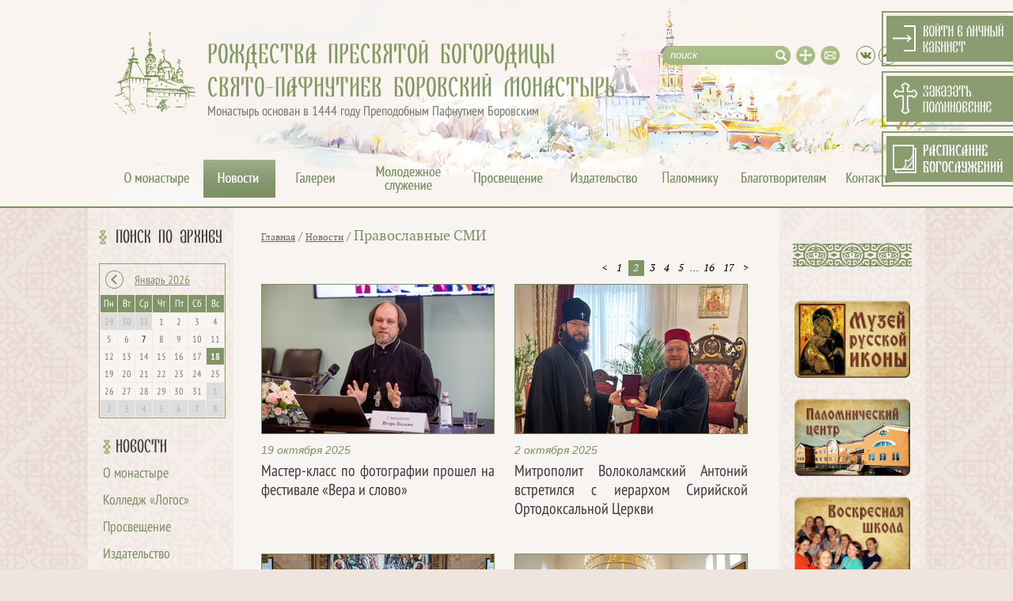

--- FILE ---
content_type: text/html; charset=utf-8
request_url: http://www.pafnuty-abbey.ru/news/smi/page2/
body_size: 7629
content:
<!DOCTYPE HTML PUBLIC "-//W3C//DTD HTML 4.01//EN" "http://www.w3.org/TR/html4/strict.dtd">
<html>
<head>
	<meta HTTP-EQUIV="Content-Type" CONTENT="text/html; charset=utf-8">
	<link rel="icon" type="image/x-icon" href="/favicon.ico" />
	<title>Рождества Богородицы Свято-Пафнутьев Боровский Монастырь</title>
<meta name="description" content="Рождества Богородицы Свято-Пафнутьев Боровский Монастырь" />
<meta name="keywords" content="Рождества Богородицы Свято-Пафнутьев Боровский Монастырь" />
<link rel="stylesheet" type="text/css" href="/styles/site.css?1737696568" />
<link rel="stylesheet" type="text/css" href="/files/copy/css/fec15d0184a98976af47a75776a4a695.css?1401443925" />
<link rel="stylesheet" type="text/css" href="/files/copy/css/4afd0ea782d492e3c650f066fafab6d4.css?1712836971" />
<link rel="stylesheet" type="text/css" href="/styles/facebox.css?1397043184" />
<link rel="stylesheet" type="text/css" href="/styles/calendar.css?1397043183" />
<script src="/scripts/jquery.js?1397043134"></script>
<script src="/scripts/jquery/facebox.js?1397043137"></script>
<script src="/scripts/jquery/jquery.jmp3.js?1397043137"></script>
<script src="/scripts/common.js?1508325767"></script>
<script src="/scripts/calendar.js?1397043134"></script>



	

</head>

<body id="work">
	<div id="header_top_bg">
		<div id="page_bottom_bg" class="winter">
			<div id="page_top_bg" class="winter short">
				<div class="site_container">
	
					<div id="header" class="short">
	
						<a href="/">						<div class="left">
							<img src="/image/layout/logo.png" width="102" height="106" class="logo" />
							<div class="slogan">РОЖДЕСТВА ПРЕСВЯТОЙ БОГОРОДИЦЫ<br />СВЯТО-ПАФНУТИЕВ БОРОВСКИЙ МОНАСТЫРЬ</div>
							<div class="foundation">Монастырь основан в 1444 году Преподобным Пафнутием Боровским</div>
						</div>
						</a>						<div class="icons">
														<form action="/search/" method="get" id="top_search">
								<div id="top_search_cont"><input type="text" name="q" value="поиск" default_value="поиск" id="top_search_input" /></div>
								<input type="image" src="/image/0.gif" width="24" height="24" id="top_search_btn" title="Найти" />
							</form>
							<a href="/sitemap/" class="sitemap" title="Карта сайта"></a>
							<a href="mailto:pafnuty.abbey@gmail.com" class="email" title="Написать письмо"></a>
	
							<a href="https://vk.com/public74956086" target="_blank" class="vk soc" title="ВКонтакте"></a> <a href="https://t.me/pafnuty_borovsky" target="_blank" class="tg soc" title="Telegram"></a>	
						</div>
						
					</div>
	
					<div id="topmenu"><ul class="level0">
<li class="level0 first tm_about"><a href="/about/" class="level0 first tm_about"></a><ul class="level1">
		<li  class="level1"><a href="/about/pafnuty/" class="level1"><img src="/files/nodus_structure/0000/0011/_cache/crop132x86-image-11-1675949638.jpg" width="132" height="86">Основатель обители - прп. Пафнутий</a></li>
		<li  class="level1"><a href="/783/" class="level1"><img src="/files/nodus_structure/0000/0101/_cache/crop132x86-image-101-1396170185.jpg" width="132" height="86">Священноархимандрит монастыря</a></li>
		<li  class="level1"><a href="/about/igumen/" class="level1"><img src="/files/nodus_structure/0000/0018/_cache/crop132x86-image-18-1640959741.jpg" width="132" height="86">Наместник монастыря</a></li>
		<li  class="level1"><a href="/39616/" class="level1"><img src="/files/nodus_structure/0000/0173/_cache/crop132x86-image-173-1675355854.jpg" width="132" height="86">Последний наместник обители перед ее закрытием</a></li>
		<li  class="level1"><a href="/39685/" class="level1"><img src="/files/nodus_structure/0000/0174/_cache/crop132x86-image-174-1675948569.jpg" width="132" height="86">Схиархимандрит Амвросий Балабановский (Иванов)</a></li>
		<li  class="level1"><a href="/45/" class="level1"><img src="/files/nodus_structure/0000/0043/_cache/crop132x86-image-43-1671518214.jpg" width="132" height="86">Духовник обители</a></li>
		<li  class="level1 newline"><a href="/8140/" class="level1 newline"><img src="/files/nodus_structure/0000/0105/_cache/crop132x86-image-105-1671518286.jpg" width="132" height="86">Монастырский хор</a></li>
		<li  class="level1"><a href="/about/history/" class="level1"><img src="/files/nodus_structure/0000/0016/_cache/crop132x86-image-16-1672279818.jpg" width="132" height="86">История</a></li>
		<li  class="level1"><a href="/about/architecture/" class="level1"><img src="/files/nodus_structure/0000/0017/_cache/crop132x86-image-17-1375357990.jpg" width="132" height="86">Архитектура</a></li>
		<li  class="level1"><a href="/49/" class="level1"><img src="/files/nodus_structure/0000/0047/_cache/crop132x86-image-47-1375358046.jpg" width="132" height="86">Подразделения</a></li>
		<li  class="level1"><a href="/about/farmstead/" class="level1"><img src="/files/nodus_structure/0000/0055/_cache/crop132x86-image-55-1375358279.jpg" width="132" height="86">Подворья</a></li>
	</ul>
</li>
<li class="level0 current tm_news"><a href="/news/" class="level0 current tm_news"></a><ul class="level1">
		<li  class="level1"><a href="/news/about/" class="level1"><img src="/files/nodus_structure/0000/0078/_cache/crop132x86-image-78-1378289267.jpg" width="132" height="86">О монастыре</a></li>
		<li  class="level1"><a href="/news/logos/" class="level1"><img src="/files/nodus_structure/0000/0182/_cache/crop132x86-image-182-1763447151.jpg" width="132" height="86">Колледж «Логос»</a></li>
		<li  class="level1 current"><a href="/news/enlightenment/" class="level1 current"><img src="/files/nodus_structure/0000/0079/_cache/crop132x86-image-79-1378289287.jpg" width="132" height="86">Просвещение</a></li>
		<li  class="level1"><a href="/news/publishing/" class="level1"><img src="/files/nodus_structure/0000/0080/_cache/crop132x86-image-80-1394881730.jpg" width="132" height="86">Издательство</a></li>
		<li  class="level1"><a href="/news/youth_ministry/" class="level1"><img src="/files/nodus_structure/0000/0081/_cache/crop132x86-image-81-1378289316.jpg" width="132" height="86">Молодежное служение</a></li>
		<li  class="level1"><a href="/news/kaluga_eparchy/" class="level1"><img src="/files/nodus_structure/0000/0082/_cache/crop132x86-image-82-1378289328.jpg" width="132" height="86">Калужская епархия</a></li>
		<li  class="level1 newline"><a href="/news/smi/" class="level1 newline"><img src="/files/nodus_structure/0000/0083/_cache/crop132x86-image-83-1394611246.jpg" width="132" height="86">Православные СМИ</a></li>
		<li  class="level1"><a href="/news/borovsky_krai/" class="level1"><img src="/files/nodus_structure/0000/0084/_cache/crop132x86-image-84-1378289351.jpg" width="132" height="86">Боровский край</a></li>
		<li  class="level1"><a href="/news/missionary/" class="level1"><img src="/files/nodus_structure/0000/0112/_cache/crop132x86-image-112-1406887347.jpg" width="132" height="86">Миссионерская деятельность</a></li>
		<li  class="level1"><a href="/news/social/" class="level1"><img src="/files/nodus_structure/0000/0113/_cache/crop132x86-image-113-1406887401.jpg" width="132" height="86">Социальное служение</a></li>
		<li  class="level1"><a href="/discussions/" class="level1"><img src="/files/nodus_structure/0000/0093/_cache/crop132x86-image-93-1671518436.jpg" width="132" height="86">Доска объявлений</a></li>
	</ul>
</li>
<li class="level0 tm_gallery"><a href="/galleries/" class="level0 tm_gallery"></a><ul class="level1">
		<li  class="level1"><a href="/gallery/" class="level1"><img src="/files/nodus_structure/0000/0007/_cache/crop132x86-image-7-1396278986.jpg" width="132" height="86">Фотогалерея</a></li>
		<li  class="level1"><a href="/audio/" class="level1"><img src="/files/nodus_structure/0000/0008/_cache/crop132x86-image-8-1396278614.jpeg" width="132" height="86">Аудиогалерея</a></li>
		<li  class="level1"><a href="/video/" class="level1"><img src="/files/nodus_structure/0000/0006/_cache/crop132x86-image-6-1396278718.jpg" width="132" height="86">Видеогалерея</a></li>
	</ul>
</li>
<li class="level0 tm_ym"><a href="/youth_ministry/" class="level0 tm_ym"></a><ul class="level1">
		<li  class="level1"><a href="/youth_ministry/children_school/" class="level1"><img src="/files/nodus_structure/0000/0020/_cache/crop132x86-image-20-1676270971.jpg" width="132" height="86">Детская воскресная школа</a></li>
		<li  class="level1"><a href="/41906/" class="level1"><img src="/files/nodus_structure/0000/0177/_cache/crop132x86-image-177-1695637495.jpg" width="132" height="86">Многофункциональный центр традиций и инноваций «Стратилат»</a></li>
		<li  class="level1"><a href="/48440/" class="level1"><img src="/files/nodus_structure/0000/0180/_cache/crop132x86-image-180-1757311732.jpg" width="132" height="86">Технический колледж «Логос»</a></li>
	</ul>
</li>
<li class="level0 tm_enlightenment"><a href="/enlightenment/" class="level0 tm_enlightenment"></a><ul class="level1">
		<li  class="level1"><a href="/enlightenment/educational_readings/" class="level1"><img src="/files/nodus_structure/0000/0062/_cache/crop132x86-image-62-1676270203.jpg" width="132" height="86">Образовательные чтения и конференции</a></li>
		<li  class="level1"><a href="/question/" class="level1"><img src="/files/nodus_structure/0000/0103/_cache/crop132x86-image-103-1471349702.jpg" width="132" height="86">Вопрос священнику</a></li>
	</ul>
</li>
<li class="level0 tm_publishing"><a href="/publishing/" class="level0 tm_publishing"></a><ul class="level1">
		<li  class="level1"><a href="/publishing/vestnik/" class="level1"><img src="/files/nodus_structure/0000/0067/_cache/crop132x86-image-67-1378293120.jpg" width="132" height="86">Еженедельник «Вестник»</a></li>
		<li  class="level1"><a href="/publishing/korablik/" class="level1"><img src="/files/nodus_structure/0000/0069/_cache/crop132x86-image-69-1378293166.jpg" width="132" height="86">Журнал «Кораблик»</a></li>
		<li  class="level1"><a href="/publishing/prosvetitel/" class="level1"><img src="/files/nodus_structure/0000/0068/_cache/crop132x86-image-68-1378293137.jpg" width="132" height="86">Газета «Боровский просветитель»</a></li>
		<li  class="level1"><a href="/publishing/vera/" class="level1"><img src="/files/nodus_structure/0000/0070/_cache/crop132x86-image-70-1414234137.jpg" width="132" height="86">Серия «Вера. Образование. Жизнь.»</a></li>
		<li  class="level1"><a href="/books/" class="level1"><img src="/files/nodus_structure/0000/0138/_cache/crop132x86-image-138-1671685300.jpg" width="132" height="86">Книги</a></li>
		<li  class="level1"><a href="/publishing/booklets/" class="level1"><img src="/files/nodus_structure/0000/0117/_cache/crop132x86-image-117-1671650027.jpg" width="132" height="86">Буклеты</a></li>
		<li  class="level1 newline"><a href="/publishing/molitvoslov/" class="level1 newline"><img src="/files/nodus_structure/0000/0160/_cache/crop132x86-image-160-1672815422.jpg" width="132" height="86">Молитвослов-тексты</a></li>
		<li  class="level1"><a href="/publishing/authors/" class="level1"><img src="/files/nodus_structure/0000/0072/_cache/crop132x86-image-72-1417518449.jpg" width="132" height="86">Авторы</a></li>
	</ul>
</li>
<li class="level0 tm_palomniku"><a href="/contacts/palomniku/" class="level0 tm_palomniku"></a><ul class="level1">
		<li  class="level1"><a href="/contacts/palomniku/" class="level1"><img src="/files/nodus_structure/0000/0127/_cache/crop132x86-image-127-1671685556.jpg" width="132" height="86">Паломническая служба</a></li>
		<li  class="level1"><a href="/72/" class="level1"><img src="/files/nodus_structure/0000/0124/_cache/crop132x86-image-124-1612501178.jpg" width="132" height="86">Паломнический центр</a></li>
		<li  class="level1"><a href="/74/" class="level1"><img src="/files/nodus_structure/0000/0125/_cache/crop132x86-image-125-1671685663.jpg" width="132" height="86">Музей "Русской Иконы"</a></li>
		<li  class="level1"><a href="/48797/" class="level1"><img src="/files/nodus_structure/0000/0181/_cache/crop132x86-image-181-1762006340.jpg" width="132" height="86">Паломнический центр «Тропос»</a></li>
	</ul>
</li>
<li class="level0 tm_benefactors"><a href="/benefactors/" class="level0 tm_benefactors"></a></li>
<li class="level0 last tm_contacts"><a href="/contacts/" class="level0 last tm_contacts"></a><ul class="level1">
		<li  class="level1"><a href="/contacts/palomniku/" class="level1"><img src="/files/nodus_structure/0000/0118/_cache/crop132x86-image-118-1466033775.jpg" width="132" height="86">Паломническая служба</a></li>
		<li  class="level1"><a href="/72/" class="level1"><img src="/files/nodus_structure/0000/0123/_cache/crop132x86-image-123-1671516432.jpg" width="132" height="86">Паломнический центр</a></li>
		<li  class="level1"><a href="/74/" class="level1"><img src="/files/nodus_structure/0000/0126/_cache/crop132x86-image-126-1671685710.jpg" width="132" height="86">Музей "Русской Иконы"</a></li>
	</ul>
</li>
</ul>
</div>
	
					<div id="content-container">
	
												<div id="left-col">
															<div id="leftcol_calendar" class="left_calendar">
									<h2>Поиск по архиву</h2>
									<div id="calendar"></div>
																		
									<script type="text/javascript">
										var first_note = "240101";
										var last_note ="260118";
										var no_data = new Array("240102","240104","240108","240112","240113","240115","240116","240118","240119","240123","240130","240205","240207","240209","240211","240212","240213","240216","240218","240220","240221","240223","240226","240227","240229","240302","240303","240304","240305","240306","240307","240308","240309","240310","240312","240313","240314","240316","240317","240319","240321","240322","240324","240325","240327","240328","240329","240330","240331","240401","240403","240404","240405","240406","240408","240409","240410","240411","240412","240413","240415","240416","240417","240418","240419","240421","240422","240423","240424","240427","240428","240501","240502","240503","240504","240506","240508","240509","240510","240511","240512","240513","240514","240516","240518","240519","240520","240521","240523","240524","240525","240526","240527","240529","240530","240531","240603","240605","240607","240608","240609","240610","240611","240612","240613","240614","240615","240616","240617","240618","240620","240621","240622","240624","240626","240627","240628","240630","240701","240702","240704","240705","240706","240708","240709","240710","240711","240712","240714","240715","240716","240717","240718","240719","240720","240721","240722","240723","240724","240725","240726","240729","240730","240731","240801","240802","240803","240804","240805","240806","240807","240808","240810","240812","240813","240815","240816","240817","240820","240821","240823","240826","240827","240829","240830","240831","240902","240903","240904","240905","240906","240907","240909","240910","240913","240914","240915","240916","240917","240918","240919","240921","240922","240923","240925","240928","240930","241002","241003","241004","241005","241006","241007","241009","241010","241011","241012","241013","241015","241016","241017","241018","241019","241020","241022","241024","241026","241027","241028","241029","241030","241031","241101","241103","241104","241105","241106","241107","241108","241109","241112","241113","241114","241115","241116","241117","241120","241121","241122","241123","241124","241125","241126","241127","241129","241130","241201","241202","241204","241205","241206","241207","241208","241209","241210","241211","241212","241214","241215","241216","241217","241218","241219","241221","241222","241223","241225","241226","241227","241228","241230","241231","250103","250104","250106","250107","250109","250110","250111","250112","250113","250114","250115","250116","250117","250120","250121","250124","250125","250127","250128","250129","250130","250131","250201","250202","250203","250204","250205","250206","250207","250209","250210","250211","250213","250214","250216","250217","250218","250219","250220","250221","250222","250223","250224","250225","250226","250227","250301","250302","250303","250304","250305","250306","250307","250308","250310","250311","250313","250314","250315","250317","250318","250320","250321","250322","250323","250324","250325","250326","250328","250329","250330","250331","250401","250402","250403","250404","250405","250406","250408","250409","250411","250412","250414","250415","250416","250417","250419","250422","250424","250425","250426","250427","250428","250429","250501","250502","250503","250504","250505","250506","250507","250508","250510","250511","250512","250513","250515","250516","250517","250519","250520","250521","250522","250523","250524","250525","250526","250528","250529","250530","250531","250601","250602","250603","250604","250605","250606","250608","250610","250611","250612","250613","250614","250615","250616","250617","250618","250619","250620","250621","250622","250624","250625","250626","250627","250628","250629","250630","250701","250702","250704","250705","250706","250707","250708","250709","250710","250711","250713","250714","250715","250716","250717","250718","250719","250721","250722","250723","250724","250725","250726","250727","250729","250730","250731","250801","250802","250803","250804","250805","250806","250807","250808","250809","250810","250811","250812","250813","250814","250817","250819","250821","250822","250823","250824","250825","250826","250828","250829","250830","250901","250902","250903","250904","250905","250906","250907","250908","250909","250910","250911","250912","250913","250914","250915","250916","250917","250918","250919","250920","250922","250923","250925","250926","250927","250928","250929","250930","251001","251003","251004","251005","251006","251007","251008","251009","251010","251011","251012","251013","251014","251015","251016","251017","251018","251020","251021","251022","251023","251024","251025","251026","251028","251029","251030","251031","251101","251102","251103","251104","251105","251106","251107","251108","251109","251110","251111","251113","251114","251115","251118","251121","251122","251123","251125","251126","251127","251128","251129","251130","251201","251203","251204","251206","251207","251208","251209","251210","251211","251212","251213","251214","251215","251216","251217","251218","251219","251220","251221","251222","251223","251224","251225","251227","251228","251229","251230","251231","260101","260102","260103","260104","260105","260106","260108","260109","260110","260111","260112","260113","260114","260115","260116","260117");
										var dir = "/news/smi/?date="; var ext = "";
										
										generateCalendar("260118", "calendar");
									</script>
									
									<div id="all_years_and_months">
										<table border="0" cellpadding="0" cellspacing="0">
											<tr><td id="all_years"></td><td id="all_months"></td></tr>
											<tr><td></td><td style="text-align: left; padding:10px 0px 4px 0px;"><a href="javascript:void(0);" onClick="document.getElementById('all_years_and_months').style.display='none';yearsAndMonths_shown=false;"><img src="/image/layout/calendar-close.png" height=15 weight=53 border=0></a></td></tr>
										</table>
									</div>
	
								</div>
														
							<div id="left_content">
																	<a href="/news/" class="h2">Новости</a>
									<div id="leftmenu">
											
<ul class="level1">
<li><div><a href="/news/about/">О монастыре</a></div></li>
<li><div><a href="/news/logos/">Колледж «Логос»</a></div></li>
<li><div><a href="/news/enlightenment/">Просвещение</a></div></li>
<li><div><a href="/news/publishing/">Издательство</a></div></li>
<li><div><a href="/news/youth_ministry/">Молодежное служение</a></div></li>
<li><div><a href="/news/kaluga_eparchy/">Калужская епархия</a></div></li>
<li class="current"><div><a href="/news/smi/" class="current">Православные СМИ</a></div></li>
<li><div><a href="/news/borovsky_krai/">Боровский край</a></div></li>
<li><div><a href="/news/missionary/">Миссионерская деятельность</a></div></li>
<li><div><a href="/news/social/">Социальное служение</a></div></li>
<li><div><a href="/discussions/">Доска объявлений</a></div></li>
</ul>
									</div>
															</div>
						</div>
							
						<div id="content" class="content">
							<div class="route">
	<a href="/">Главная</a>
	 / <a href="/news/">Новости</a> / <a href="/news/smi/" class="last">Православные СМИ</a></div>
							<div class="nodus-selector-page nodus-selector-page-lenttypes nodus-teaser-selector-page nodus-teaser-selector-page-lenttypes nodus-selector-page-2 nodus-selector-page-lenttypes-2 nodus-teaser-selector-page-2 nodus-teaser-selector-page-lenttypes-2 nodus-datatype-selector-page-news">
<h1 class="nodus-selector nodus-selector-lenttypes"></h1>
<div class="nodus-page-description nodus-page-description-lenttypes nodus-page-description-teaser nodus-page-description-lenttypes-teaser">
	</div>

<div class="nodus-selector-navigator nodus-selector-navigator-lenttypes nodus-teaser-selector-navigator nodus-teaser-selector-navigator-lenttypes nodus-datatype-selector-navigator-news nodus-selector-navigator-top nodus-selector-navigator-top-lenttypes nodus-teaser-selector-navigator-top nodus-teaser-selector-navigator-top-lenttypes nodus-datatype-selector-navigator-top-news">
	<div class="page-navigator nodus-page-navigator"><span class="caption">Страницы:</span><a href="/news/smi/"><</a>  <a href="/news/smi/">1</a>  <b class="page-navigator-current">2</b>  <a href="/news/smi/page3/">3</a>  <a href="/news/smi/page4/">4</a>  <a href="/news/smi/page5/">5</a>  ... <a href="/news/smi/page16/">16</a> <a href="/news/smi/page17/">17</a> <a href="/news/smi/page3/">></a></div></div>
	
	<div class="nodus-selector-rows nodus-selector-rows-lenttypes nodus-teaser-selector-rows nodus-teaser-selector-rows-lenttypes nodus-selector-rows-2 nodus-selector-rows-lenttypes-2 nodus-teaser-selector-rows-2 nodus-teaser-selector-rows-lenttypes-2 nodus-datatype-selector-rows-news">
		<div class="news-teaser list left">

	<div class="news-teaser-image"><a href="/news/48819/"><img width="293" height="188" src="/files/nodus_items/0097/48819/_cache/crop293x188-image-48819-1760874491.jpg" /></a></div>
	<div class="news-teaser-header">
		<div class="news-date">19 октября 2025</div>
		<div class="news-title"><a href="/news/48819/">Мастер-класс по фотографии прошел на фестивале «Вера и слово»</a></div>
	</div>
	
		
		
</div>




<div class="news-teaser list">

	<div class="news-teaser-image"><a href="/news/48656/"><img width="293" height="188" src="/files/nodus_items/0097/48656/_cache/crop293x188-image-48656-1759398798.jpg" /></a></div>
	<div class="news-teaser-header">
		<div class="news-date">2 октября 2025</div>
		<div class="news-title"><a href="/news/48656/">Митрополит Волоколамский Антоний встретился с иерархом Сирийской Ортодоксальной Церкви</a></div>
	</div>
	
		
		
</div>




<div class="news-teaser list left">

	<div class="news-teaser-image"><a href="/news/48573/"><img width="293" height="188" src="/files/nodus_items/0097/48573/_cache/crop293x188-image-48573-1758716847.jpg" /></a></div>
	<div class="news-teaser-header">
		<div class="news-date">24 сентября 2025</div>
		<div class="news-title"><a href="/news/48573/">Святейший Патриарх Кирилл возглавил работу Собрания игуменов и игумений монастырей Русской Православной Церкви</a></div>
	</div>
	
		
		
</div>




<div class="news-teaser list">

	<div class="news-teaser-image"><a href="/news/48550/"><img width="293" height="188" src="/files/nodus_items/0097/48550/_cache/crop293x188-image-48550-1758485355.jpg" /></a></div>
	<div class="news-teaser-header">
		<div class="news-date">21 сентября 2025</div>
		<div class="news-title"><a href="/news/48550/">В праздник Рождества Пресвятой Богородицы Святейший Патриарх Кирилл освятил храм свв. Петра и Февронии Муромских в Марьине г. Москвы и совершил Литургию в новоосвященном храме</a></div>
	</div>
	
		
		
</div>




<div class="news-teaser list left">

	<div class="news-teaser-image"><a href="/news/48406/"><img width="293" height="188" src="/files/nodus_items/0096/48406/_cache/crop293x188-image-48406-1756668795.jpg" /></a></div>
	<div class="news-teaser-header">
		<div class="news-date">31 августа 2025</div>
		<div class="news-title"><a href="/news/48406/">Святейший Патриарх Кирилл встретился с делегацией Патриаршего экзархата Африки</a></div>
	</div>
	
		
		
</div>




<div class="news-teaser list">

	<div class="news-teaser-image"><a href="/news/48372/"><img width="293" height="188" src="/files/nodus_items/0096/48372/_cache/crop293x188-image-48372-1756289929.jpg" /></a></div>
	<div class="news-teaser-header">
		<div class="news-date">27 августа 2025</div>
		<div class="news-title"><a href="/news/48372/">Подписано Соглашение о сотрудничестве между Русской Православной Церковью и Министерством спорта Российской Федерации</a></div>
	</div>
	
		
		
</div>




<div class="news-teaser list left">

	<div class="news-teaser-image"><a href="/news/48317/"><img width="293" height="188" src="/files/nodus_items/0096/48317/_cache/crop293x188-image-48317-1755669107.jpg" /></a></div>
	<div class="news-teaser-header">
		<div class="news-date">20 августа 2025</div>
		<div class="news-title"><a href="/news/48317/">В праздник Преображения Господня Предстоятель Русской Церкви совершил Литургию в Храме Христа Спасителя и возглавил хиротонию архимандрита Кирилла (Умрилова) во епископа Отрадненского</a></div>
	</div>
	
		
		
</div>




<div class="news-teaser list">

	<div class="news-teaser-image"><a href="/news/48297/"><img width="293" height="188" src="/files/nodus_items/0096/48297/_cache/crop293x188-image-48297-1755510385.jpg" /></a></div>
	<div class="news-teaser-header">
		<div class="news-date">18 августа 2025</div>
		<div class="news-title"><a href="/news/48297/">Председатель Издательского Совета принял участие в книжном фестивале «Китоврас» во Владимире</a></div>
	</div>
	
		
		
</div>




<div class="news-teaser list left">

	<div class="news-teaser-image"><a href="/news/48279/"><img width="293" height="188" src="/files/nodus_items/0096/48279/_cache/crop293x188-image-48279-1755348701.jpg" /></a></div>
	<div class="news-teaser-header">
		<div class="news-date">16 августа 2025</div>
		<div class="news-title"><a href="/news/48279/">Президент России В.В. Путин встретился с архиепископом Ситкинским и Аляскинским Алексием</a></div>
	</div>
	
		
		
</div>




<div class="news-teaser list">

	<div class="news-teaser-image"><a href="/news/48270/"><img width="293" height="188" src="/files/nodus_items/0096/48270/_cache/crop293x188-image-48270-1755280252.jpg" /></a></div>
	<div class="news-teaser-header">
		<div class="news-date">15 августа 2025</div>
		<div class="news-title"><a href="/news/48270/">Святейший Патриарх Кирилл совершил молебен в преддверии встречи президентов России и США на Аляске</a></div>
	</div>
	
		
		
</div>




	</div>
	

<div class="nodus-selector-navigator nodus-selector-navigator-lenttypes nodus-teaser-selector-navigator nodus-teaser-selector-navigator-lenttypes nodus-datatype-selector-navigator-news nodus-selector-navigator-bottom nodus-selector-navigator-bottom-lenttypes nodus-teaser-selector-navigator-bottom nodus-teaser-selector-navigator-bottom-lenttypes nodus-datatype-selector-navigator-bottom-news">
	<div class="page-navigator nodus-page-navigator"><span class="caption">Страницы:</span><a href="/news/smi/"><</a>  <a href="/news/smi/">1</a>  <b class="page-navigator-current">2</b>  <a href="/news/smi/page3/">3</a>  <a href="/news/smi/page4/">4</a>  <a href="/news/smi/page5/">5</a>  ... <a href="/news/smi/page16/">16</a> <a href="/news/smi/page17/">17</a> <a href="/news/smi/page3/">></a></div></div></div>						</div>
	
						<div id="right-col">
							<div class="calendar">
	
								<div class="clear"></div>
							</div>
							<div class="banners">
								
								<a href="/banners/click/14/" title="История монастыря, старые фотографии и древние находки - все это в нашем музее"><img src="/files/banners/img-14-1671620007.png" width="150" alt="История монастыря, старые фотографии и древние находки - все это в нашем музее"></a>
								
								<a href="/banners/click/10/" title="Здесь можно заказать ночлег"><img src="/files/banners/img-10-1671620000.png" width="150" alt="Здесь можно заказать ночлег"></a>
								<a href="/banners/click/6/" title=""><img src="/files/banners/img-6-1671707278.png" width="150" alt=""></a>
								
								<a href="/banners/click/31/" title="Монастырь ждет благочестивых паломников потрудиться во славу Божию."><img src="/files/banners/img-31-1671620025.png" width="150" alt="Монастырь ждет благочестивых паломников потрудиться во славу Божию."></a>
							</div>
	
						</div>

						<div style="clear: both"></div>
	
					</div>
	
					<div id="bottom_ban">
						
					</div>
	
					<div id="footer">
	
						<div class="copyright">
							&copy; 2005 - 2026&nbsp;  Рождества Богородицы Свято-Пафнутиев Боровский Монастырь.<br /><br />
	
							249010, Россия, Калужская область, г. Боровск &nbsp;|&nbsp; <a href="/contacts/">Схема проезда</a><br />
							телефон: <a href="tel:+74843843739">(48438) 4-37-39</a><br />
							телефон Паломнической службы: <a href="tel:+79605155453">8-960-515-54-53</a><br />
							e-mail Паломнической службы: <a href="mailto:palomnik_mon@mail.ru">palomnik_mon@mail.ru</a><br />
							телефон Паломнического центра: <a href="tel:+79036367251">8-903-636-72-51</a><br />
							e-mail Паломнического центра: <a href="mailto:pafnuty.mpc@yandex.ru">pafnuty.mpc@yandex.ru</a><br />
							e-mail монастыря: <a href="mailto:pafnuty@monastry.ru">pafnuty@monastry.ru</a>
						</div>
	
						<div class="techart">
							Дизайн и разработка сайта – <a href="http://www.techart.ru/" target="_blank">Текарт</a>.
							
							<div id="counters_bottom"></div>
						</div>
	
					</div>
	
				</div>
								<a href="/users/login/" class="users_lk_btn"></a>
				<a href="/treby/" id="top_btn_treby"></a>
								<a href="/schedules/38867/" id="top_btn_schedule"></a>
			</div>
		</div>
	</div>
</body>
</html>

--- FILE ---
content_type: text/css
request_url: http://www.pafnuty-abbey.ru/files/copy/css/fec15d0184a98976af47a75776a4a695.css?1401443925
body_size: 187
content:
.nodus-item-unpublished {
	background-color: #ddd;
}

.nodus-template-std--teaser--item {
	margin: 0 0 20px 0;
}

.nodus-template-std--teaser--field-mode-default .field-caption {
	font-size: 11px;
	font-weight: bold;
}

--- FILE ---
content_type: text/css
request_url: http://www.pafnuty-abbey.ru/files/copy/css/4afd0ea782d492e3c650f066fafab6d4.css?1712836971
body_size: 1977
content:
.news-teaser {
	margin: 10px 0 25px;
	overflow: hidden;
}
.news-teaser.list {
	float: left;
	height: 100%;
	width: 295px;
}
.news-teaser.list.important {
	width: 620px;
}
.news-teaser.list.left {
	clear: both; margin-right: 25px;
}
	.news-teaser-image {
		text-align: center;
	}
		.news-teaser-image img {
			border: solid 1px #7D9165;
		}

	.news-teaser-header {
		float: none;
		clear: both;
		height: 100%;
		overflow: hidden;
	}
	
		.news-teaser-header .news-date {
			font-family: Arial, sans-serif;
			text-align: left;
			font-style: italic;
			padding: 3px 0 2px 0;
			margin: 8px 0 7px 0;
		}
		
		.nodus-teaser-selector-rows-lenttypes .news-teaser-header .news-date, .nodus-teaser-selector-rows-news .news-teaser-header .news-date {
			color: #7D9165;
			background: none;
			float: none;
			text-align: left;
			font-size: 14px;
			padding: 0;
			margin: 8px 0;
		}
		
		.news-teaser.list.important .news-teaser-header .news-date {
			background-color: #b1212b;
			font-size: 16px;
		}
		.nodus-teaser-selector-rows-lenttypes .news-teaser.list.important .news-teaser-header .news-date, .nodus-teaser-selector-rows-news .news-teaser.list.important .news-teaser-header .news-date {
			color: #7D9165;
			background-color: transparent;
			font-size: 14px;
		}
		.news-teaser-header .news-title {
			margin: 8px 0 8px 0;
		}
		.nodus-teaser-selector-rows-lenttypes .news-teaser-header .news-title a, .nodus-teaser-selector-rows-news .news-teaser-header .news-title a {
			color: #3E3E3E;
		}
		.news-teaser.list.important .news-teaser-header .news-title {
			margin-bottom: 10px;
		}
		.news-teaser-header .news-title a {
			font-family: 'PTSansNarrow', sans-serif; font-size: 20px; color: #7c9064;  line-height: 24px;
		}
		.news-teaser-header .news-title a {	text-decoration: none; }  /* !!!!! */

		.news-teaser.list.important .news-teaser-header .news-title a {
			color: #b1212b;
			font-size: 25px;
		}
		.nodus-teaser-selector-rows-lenttypes .news-teaser.list.important .news-teaser-header .news-title a, .nodus-teaser-selector-rows-news .news-teaser.list.important .news-teaser-header .news-title a {
			color: #3E3E3E;
			font-size: 25px;
		}
		.news-teaser-header .news-title a:hover {
			text-decoration: none;
		}
		.news-teaser-header .news-title a:hover {	text-decoration: underline; }  /* !!!!! */
	
	.news-teaser-announce {
		float: none;
		clear: both;
		text-align: justify;
	}
	
	.news-teaser-icons { margin-top: 10px; }
	.nodus-teaser-selector-rows-lenttypes .news-teaser-icons, .nodus-teaser-selector-rows-news .news-teaser-icons { margin-top: 0px; }
		.news-teaser-icons a { display: inline-block; width: 19px; height: 15px; background: url('/image/layout/icons-news.png') no-repeat left top; margin-right: 6px; }
		.news-teaser-icons a.i-gallery:hover { background-position: left -15px; }
		.news-teaser-icons a.i-video { background-position: -19px 0; width: 15px; }
		.news-teaser-icons a.i-video:hover { background-position: -19px -15px; }
		.news-teaser-icons a.i-audio { background-position: -35px 0; }
		.news-teaser-icons a.i-audio:hover { background-position: -35px -15px; }

.news-full {
}

	.news-full h1 {
		font-family: 'PTSansNarrow', sans-serif; font-size: 26px; font-weight: normal; color: #3E3E3E; padding: 0; margin: 6px 0 20px 0!important; clear: both;
	}

	.news-full .news-full-date {
		font-size: 16px;
		background-color: #7D9165;
		color: #fff;
		float: right;
		font-style: italic;
		padding: 3px 6px 2px 5px;
		text-align: center;
		margin: 2px 0 7px 20px;
	}
	.news-full .news-image { margin: 20px 0 20px 0; }
	.news-full-content {
		margin-bottom: 24px;
	}
	
.news-table { margin: 24px 0 10px 0; }
.news-table2 { margin-top: -10px; }
.news-table td.news-date { vertical-align: top; white-space: nowrap; padding-right: 18px; font-size: 12px; padding-top: 4px; }
.news-table div.news-date { background-color: #7D9165; color: #fff; display: block; font-style: italic; padding: 3px 6px 2px 5px; text-align: center; }
.news-table .news-title { padding-bottom: 16px; }
.news-table .news-title a { font-family: 'PTSansNarrow', sans-serif; font-size: 18px; color: #7e9266; }
.news-table .news-title a:hover { color: #5e7139; text-decoration: none; }


#main-news-cycle { position: relative; }
#main-news-cycle .news-cycle { display: none; }
#main-news-cycle .news-cycle:first-child { display: block; }

#main .news-cycle { width: 100%; height: 435px; }

#main .news-cycle .news-cycle-image { border: 1px solid #dcd7d1; height: 357px; }
#main .news-cycle .news-cycle-image img { display: block; }
#main .news-cycle .news-date { font-family: Arial, sans-serif; font-size: 13px; color: #7c916a; font-style: italic; margin-top: 11px; margin-bottom: 6px; }
#main .news-cycle .news-title { text-align: left; }
#main .news-cycle .news-title a { font-family: 'Arial', sans-serif; font-size: 20px; color: #3e3e3e; line-height: 17px; }
#main .news-cycle .news-title a { text-decoration: none; } /* !!!!! */
#main .news-cycle .news-title a:hover { text-decoration: underline; } /* !!!!! */


#cycle_nav {
	width: 307px;
	height: 357px;
	display: block;
	position: absolute;
	right: 1px;
	top: 1px;
	padding: 0;
	list-style: none;
	margin: 0;
	z-index: 900;
}
	#cycle_nav li {
		height: 71px;
		padding-left: 26px;
		overflow: hidden;
		margin-bottom: 0;
	}
	#cycle_nav li:first-child, #cycle_nav li:last-child { height: 72px; }
	#cycle_nav a {
		display: block;		
		text-decoration: none;
		font-family: Arial, sans-serif;
		color: #3e3e3e;
	}
	#cycle_nav a:focus { outline: none; }
	#cycle_nav img {
		display: block;
		float: left;
		margin-top: 9px;
		border: 1px solid #7D9165;
		padding: 3px;
	}
	#cycle_nav p {
		display: table-cell;
		overflow: hidden;	
		vertical-align: middle;
		width: 100%;
		height: 71px;
		padding-left: 16px;
		padding-right: 10px;
		font-size: 13px;
		text-align: left;
	}
	#cycle_nav .activeSlide {
		background-color: #c9ccbb;
	}

.nodus-main_bottom-selector-rows-news { overflow: hidden; width: 100%; height: 270px; }
.news-main_bottom {
	overflow: hidden;
	height: 270px;
}
	.news-main_bottom-image {
		text-align: center;
		height: 160px;
	}
		.news-main_bottom-image img {
			border: 1px solid #7D9165;
			display: block;
		}
		.news-main_bottom .news-date { font-family: Arial, sans-serif; font-size: 13px; color: #707070; font-style: italic; margin: 13px 0 10px 0; }
		.news-main_bottom .news-title { text-align: left; }
		.news-main_bottom .news-title a {
			color: #b08c4e;
			font-family: 'PTSansNarrow', sans-serif; font-size: 20px; line-height: 22px;
			text-decoration: none;
		}
		.news-main_bottom .news-title a:hover { 
			text-decoration: underline;
		}
#mb3 .nav { text-align: center; }
#mb3 .nav div { display: inline-block; width: 14px; height: 14px; margin: 0 4px; background: url('/image/layout/news_nav_li.png') no-repeat left top; cursor: pointer; }
#mb3 .nav .activeSlide { background-position: left bottom; }

.content-collapse {
	overflow: hidden;
}
.content-collapse.hide {
	max-height: 150px;
	position: relative;
}
	.content-collapse.hide:after {
		content: "";
		display: block;
		width: 100%;
		height: 10px;
		background: red;
		background: linear-gradient(to bottom, transparent, #F8F4F1);
		position: absolute;
		bottom: 0;
	}
.content-collapse-open {
	display: inline-block;
	margin: 1em 0;
	color: #7C9064;
	cursor: pointer;
	border-bottom: dashed 1px #7C9064;
}

.nodus-3col-selector-rows-news { overflow: hidden; width: 100%; }
.news-3col {
	overflow: hidden;
}
	.news-3col-image {
		text-align: center;
	}
		.news-3col-image img {
			border: 1px solid #7D9165;
			display: block;
		}
	.news-3col .news-date { 
		color: #707070;
		font-family: Arial, sans-serif;
		font-size: 13px;
		font-style: italic;
		margin: 13px 0 10px 0;
	}
	.news-3col .news-title { 
		max-height: 63px;
		overflow: hidden;
		text-align: left; 
	}
		.news-3col .news-title a {
			color: #b08c4e;
			font-family: 'PTSansNarrow', sans-serif;
			font-size: 18px;
			line-height: 21px;
			text-decoration: none;
		}
		.news-3col .news-title a:hover { 
			text-decoration: underline;
		}

.news-section {
	margin: 10px 0 35px;
	overflow: hidden;
	border-bottom: solid 2px #7C9064;
	padding-bottom: 14px;
}

	.news-section-date {
		color: #7C9064;
		font-style: italic;
		margin-bottom: 15px;
	}
	
	.news-section-image {
		float: left;
	}
		.news-section-image img {
			border: solid 1px #7C9064;
			display: block;
		}
		.news-section-image img.no-border {
			border: none;
		}
	
	.news-section-header {
		float: none;
		margin-left: 110px;
	}

		.news-section-header .news-title {
			margin: 0;
			font-family: 'PTSansNarrow', sans-serif; font-size: 20px; color: #7c9064; line-height: 24px;
		}
		.news-section-header .news-title a:hover {
			text-decoration: none;
		}

	.news-section-announce {
		float: none;
		margin: 0 0 6px 110px;
	}


--- FILE ---
content_type: text/css
request_url: http://www.pafnuty-abbey.ru/styles/calendar.css?1397043183
body_size: 1217
content:
.left_calendar {
	margin-bottom: 10px;
	text-align: center;
	font-family: 'PTSansNarrow', sans-serif;
	padding-left: 15px;
	padding-right: 10px;
	position: relative;
}
.left_calendar .header {
	position: relative;
	text-transform: none;
	padding-top: 12px;
	height: 26px;
}
.left_calendar .header a {
	text-decoration: none;
	font-family: 'PTSansNarrow', sans-serif;
	font-size: 15px;
}
.left_calendar .header .popup_button {
	text-decoration: underline;
}
.left_calendar .header .popup_button:hover {
	text-decoration: none;
}
.left_calendar .header .arrow_prev {
    display: block;
	 width: 23px;
	 height: 23px;
    position: absolute;
    left: 7px;
    top: 8px;
	 background: url('/image/layout/arrow-c-green.png') no-repeat -23px top;
}
.left_calendar .header .arrow_next {
    display: block;
	 width: 23px;
	 height: 23px;
    position: absolute;
    right: 7px;
    top: 8px;
	 text-align: right;
	 background: url('/image/layout/arrow-c-green.png') no-repeat -46px top;
}
.left_calendar .header .arrow_next:hover {
	background-position: -69px top;
}
.left_calendar .header .arrow_down {
    background: url("/image/layout/calendar/yymm_sh.gif") no-repeat scroll 0 0 rgba(0, 0, 0, 0);
    display: inline-block;
    height: 7px;
    left: 5px;
    position: relative;
    top: 0;
    width: 9px;
}
.left_calendar .header .arrow_prev:hover {
	background-position: 0px top;
}
#calendar {
    border: 1px solid #8B9C74;
}
.left_calendar .innerblock {}
.left_calendar table.calendar {}
table#all_years_and_months {
    left: 108px !important;
    top: 191px !important;
}
table.calendar td {
    font-size: 12px;
	 line-height: 1em;
    padding: 6px 2px 3px 2px;
    text-align: center;
    vertical-align: bottom;
    width: 28px;
}
table.calendar td a {
    color: #000000;
}
table.calendar td a:hover {
    
}
table.calendar tr.wdays td {
    background: none repeat scroll 0 0 #809667;
    color: #FFFFFF;
	 font-size: 13px;
}
table.calendar tr.wdays td:first-child {
    
}
table.calendar td.other_month {
    background: none repeat scroll 0 0 #DDDDDD;
    color: #b2b0b0;
}
table.calendar td.this_month {
    background: none repeat scroll 0 0 #F8F4F1;
	 padding: 0;
}
table.calendar td.this_month a {
	display: block;
	padding: 6px 2px 3px 2px;
	text-decoration: none;
}
table.calendar td.this_month a:hover {
	background: #e9ddd6;
	padding: 5px 1px 2px 1px;
	margin: 1px;
}
table.calendar td.this_month_nodata {
    background: none repeat scroll 0 0 #F8F4F1;
    color: #767676;
    
}
table.calendar td.this_month_day {
    background: none repeat scroll 0 0 #809667;
    color: #FFFFFF;
    font-weight: bold;
}
table.calendar tr.nav td {
    -moz-border-bottom-colors: none;
    -moz-border-left-colors: none;
    -moz-border-right-colors: none;
    -moz-border-top-colors: none;
    background: none repeat scroll 0 0 #336635;
    border-color: #12481A -moz-use-text-color -moz-use-text-color;
    border-image: none;
    border-right: medium none;
    border-style: solid none none;
    border-width: 1px medium medium;
    color: #FFFFFF;
    font-size: 80%;
    height: 23px;
    padding: 3px;
}
table.calendar tr.nav td.monthyyyy {
    width: 120px;
}
table.calendar tr.nav td.monthyyyy a {
    color: #FFFFFF;
    text-decoration: none;
}
table.calendar tr.nav td.monthyyyy a b {
    border-bottom: 1px dashed #CCCC99;
}
table.calendar tr.nav td.monthyyyy a:hover {
    color: #FAEB99;
}
#all_years_and_months {
    background: #afbe9c;
    border: 1px solid #8B9C74;
    display: none;
    left: 40px;
    position: absolute;
    top: 72px;
    width: 110px;
}
#all_years_and_months a {
    color: #000000;
    text-decoration: none;
}
#all_years_and_months table {
    width: 100%;
}
#all_years_and_months table td {
    vertical-align: top;
}
td#all_months td, td#all_years td {
    color: #000000;
    font-size: 13px;
}
td#all_months {
    background: none repeat scroll 0 0 #FFFFFF;
    padding: 10px 0;
}
td#all_months a {
    color: #000000; 
    display: block;
    padding: 2px 15px 2px 4px;
}
td#all_months a b {
    border-bottom: 1px dotted #29513a;
    font-weight: normal;
}
td#all_months a:hover b {
    border-bottom: 1px solid #29513a;
}
td#all_months td.this_on a {
    background: none repeat scroll 0 0 #29513a;
    color: #FFFFFF;
}
td#all_months td.this_on a b {
	 font-weight: bold;
}
td#all_months a:hover {
    background: none repeat scroll 0 0 #29513a;
    color: #FFFFFF;
}
td.this_off {
    padding: 2px 15px 2px 4px;
}
td#all_months td.this_off {
	color: #8C8C8C;
}
td#all_years {
    padding: 10px 0;
}
td#all_years a b {
    border-bottom: 1px dotted #29513a;
    font-weight: normal;
}
td#all_years td.this_on {
    background: none repeat scroll 0 0 #29513a;
    color: #FFFFFF;
    padding: 2px 2px 2px 15px;
}
td#all_years a {
    display: block;
    padding: 2px 2px 2px 15px;
}



--- FILE ---
content_type: application/javascript
request_url: http://www.pafnuty-abbey.ru/scripts/jquery/jquery.jmp3.js?1397043137
body_size: 1552
content:
/***
*  jMP3 v0.2.1 - 10.10.2006 (w/Eolas fix & jQuery object replacement)
* an MP3 Player jQuery Plugin (http://www.sean-o.com/jquery/jmp3)
* by Sean O
*
* An easy way make any MP3 playable directly on most any web site (to those using Flash & JS),
* using the sleek Flash Single MP3 Player & the fantabulous jQuery.
*
* SIMPLE USAGE Example:
* $(youridorclass).jMP3();
*
* ADVANCED USAGE Example:
* $("#sounddl").jmp3({
*   showfilename: "false",
*   backcolor: "000000",
*   forecolor: "00ff00",
*   width: 200,
*   showdownload: "false"
* });
*
* HTML:
* <span class="mp3">sound.mp3</span>
*
* NOTE: filename must be enclosed in tag.  Various file paths can be set using the filepath option.
*
* Copyright (c) 2006 Sean O (http://www.sean-o.com)
* Licensed under the MIT License:
* http://www.opensource.org/licenses/mit-license.php
*
***/
jQuery.fn.jmp3 = function(passedOptions){
	// hard-wired options
	var playerpath = "/scripts/";					// SET THIS FIRST: path to singlemp3player.swf

	// passable options
	var options = {
		"filepath": "",										// path to MP3 file (default: current directory)
		"backcolor": "",									// background color
		"forecolor": "ffffff",								// foreground color (buttons)
		"width": "25",										// width of player
		"repeat": "no",										// repeat mp3?
		"volume": "50",										// mp3 volume (0-100)
		"autoplay": "false",								// play immediately on page load?
		"showdownload": "true",								// show download button in player
		"showfilename": "true"								// show .mp3 filename after player
	};
	
	// use passed options, if they exist
	if (passedOptions) {
		jQuery.extend(options, passedOptions);
	}
	
	// iterate through each object
	return this.each(function(){
		// filename needs to be enclosed in tag (e.g. <span class='mp3'>mysong.mp3</span>)
		var filemp3 = jQuery(this).html();
		if(jQuery(this).attr('href')) {
			filemp3 = jQuery(this).attr('href');
			jQuery(this).removeAttr('href');
		}
		var filename = options.filepath + filemp3;
		
		// do nothing if not an .mp3 file
		var validfilename = filename.indexOf(".mp3");
		if (validfilename == -1) { return false; }
		// build the player HTML
		var mp3html = '<object classid="clsid:D27CDB6E-AE6D-11cf-96B8-444553540000" ';
		mp3html += 'width="' + options.width + '" height="20" ';
		mp3html += 'codebase="http://download.macromedia.com/pub/shockwave/cabs/flash/swflash.cab">';
		mp3html += '<param name="movie" value="' + playerpath + 'singlemp3player.swf?';
		mp3html += 'showDownload=' + options.showdownload + '&file=' + filename + '&autoStart=' + options.autoplay;
		mp3html += '&backColor=' + options.backcolor + '&frontColor=' + options.forecolor;
		mp3html += '&repeatPlay=' + options.repeat + '&songVolume=' + options.volume + '" />';
		mp3html += '<param name="wmode" value="transparent" />';
		mp3html += '<embed wmode="transparent" width="' + options.width + '" height="20" ';
		mp3html += 'src="' + playerpath + 'singlemp3player.swf?'
		mp3html += 'showDownload=' + options.showdownload + '&file=' + filename + '&autoStart=' + options.autoplay;
		mp3html += '&backColor=' + options.backcolor + '&frontColor=' + options.forecolor;
		mp3html += '&repeatPlay=' + options.repeat + '&songVolume=' + options.volume + '" ';
		mp3html += 'type="application/x-shockwave-flash" pluginspage="http://www.macromedia.com/go/getflashplayer" />';
		mp3html += '</object>';
		// don't display filename if option is set
		if (options.showfilename == "false") { jQuery(this).html(""); }
		jQuery(this).prepend(mp3html+"&nbsp;");
		
		// Eolas workaround for IE (Thanks Kurt!)
		if(jQuery.browser.msie){ this.outerHTML = this.outerHTML; }
	});
};

--- FILE ---
content_type: image/svg+xml
request_url: http://www.pafnuty-abbey.ru/image/layout/tg.svg
body_size: 1329
content:
<svg width="24" height="24" viewBox="0 0 24 24" fill="none" xmlns="http://www.w3.org/2000/svg">
<g clip-path="url(#clip0_3726_13)">
<path d="M12 23.5C18.3513 23.5 23.5 18.3513 23.5 12C23.5 5.64873 18.3513 0.5 12 0.5C5.64873 0.5 0.5 5.64873 0.5 12C0.5 18.3513 5.64873 23.5 12 23.5Z" stroke="#6D8644"/>
<path d="M4.96243 11.9948C8.72052 10.3574 11.2265 9.27798 12.4804 8.75646C16.0604 7.26738 16.8043 7.00872 17.2892 7.00008C17.3958 6.9983 17.6343 7.02472 17.7887 7.15005C17.9192 7.25588 17.955 7.39883 17.9722 7.49917C17.9894 7.5995 18.0108 7.82806 17.9938 8.00666C17.7998 10.0451 16.9603 14.9918 16.5332 17.2749C16.3525 18.2409 15.9967 18.5648 15.6522 18.5965C14.9036 18.6654 14.3351 18.1018 13.6101 17.6265C12.4755 16.8828 11.8345 16.4198 10.7332 15.694C9.46037 14.8553 10.2855 14.3943 11.0108 13.6409C11.2006 13.4437 14.4991 10.4435 14.5629 10.1714C14.5709 10.1373 14.5783 10.0104 14.503 9.94345C14.4276 9.87645 14.3163 9.89936 14.236 9.91758C14.1222 9.94341 12.3097 11.1414 8.7984 13.5117C8.28392 13.8649 7.81791 14.0371 7.40039 14.0281C6.9401 14.0181 6.05469 13.7678 5.39648 13.5538C4.58916 13.2914 3.94752 13.1527 4.00339 12.707C4.03249 12.4748 4.35217 12.2374 4.96243 11.9948Z" fill="#6D8644"/>
</g>
<defs>
<clipPath id="clip0_3726_13">
<rect width="24" height="24" fill="white"/>
</clipPath>
</defs>
</svg>


--- FILE ---
content_type: application/javascript
request_url: http://www.pafnuty-abbey.ru/scripts/common.js?1508325767
body_size: 1887
content:
$(function() {  // сворачивание текста
   $(".collapse").each(function() {
		var right_class = '';
		if($(this).hasClass('right')) right_class = ' right';
		//$(this).addClass('enbl');
		$(this).wrap('<div class="collapse-block'+right_class+'"></div>');
		
		var add_class_open = '';
		var add_class_style = '';
		var text_open = 'Читать дальше';
		if($(this).data('img-open')) {
			text_open = '';
			add_class_open = ' img';
			add_class_style = 'background-image: url('+$(this).data('img-open')+');';
		} else {
			if($(this).data('text-open')) text_open = $(this).data('text-open');
		}
		
		var text_close = 'Свернуть';
		if($(this).data('text-close')) text_close = $(this).data('text-close');

		$(this).before('<a href="#" class="collapse-show'+add_class_open+'"'+(add_class_style ? ' style="'+add_class_style+'"' : '')+'>'+text_open+'</a>').hide();
		$(this).after('<a href="#" class="collapse-hide">'+text_close+'</a>')
		$(this).parent().find('.collapse-hide').hide();
	});
	$('.collapse-block a.collapse-show').click(function() {
		$(this).hide().parent().find('> .collapse').show();
		$(this).parent().find('> .collapse-hide').show();
		return false;
	});
	$('.collapse-block a.collapse-hide').click(function() {
		$(this).hide().parent().find('> .collapse').hide()
		$(this).parent().find('> .collapse-show').show();
		return false;
	});
	
	
});

$(function() {   // форма поиска в шапке
	var width=$('#top_search').width();
	$('#top_search').width('12px').submit(function() {
		if($('#top_search_input').val() == '' || $('#top_search_input').val() == $('#top_search_input').attr('default_value')) return false;
	});
	$('#top_search_btn').mouseover(function() {
		if(!$('#top_search').hasClass('show')) {
			show_top_search();
			return false;
		}

	});
	$('#top_search_input').focus(function(){
		if($(this).val() == $(this).attr('default_value')) $(this).val('');
	}).blur(function() {
		if($(this).val() == '') $(this).val($(this).attr('default_value'));
	});

	window.setTimeout(function(){ show_top_search(); },3000);

	function show_top_search() {
		$('#top_search').show().animate({width:width+"px"}, 1000).addClass('show');
	}

});

$(document).ready(function(){
	//jMP3 init
	$(".mp3").jmp3({
		showfilename: "false",
		backcolor: "7D9165",
		forecolor: "FFFFFF",
		width: 200,
		height: 40,
		showdownload: "false"
	});
});

// анимация верхнего меню
$(function() {
	var topmenu = $('#topmenu');
	topmenu.addClass('animate').append('<div class="bg"></div>');
	$('ul.level1', topmenu).css('background', 'none');

	$('li.level0', topmenu).each(function() {
		if($('li.level1', this).length>0) {
			$(this).addClass('subs');
			$('ul.level1', this).attr('wheight', $('ul.level1', this).outerHeight());
		}
	});

	var timerBG;
	var topmenuBG =  $('.bg', topmenu);

	$('li.level0.subs', topmenu).hover(
	function () {
		var l2 = $('ul.level1', this);

		clearTimeout(timerBG);

		topmenuBG.css('opacity', '1').height(l2.attr('wheight')).fadeIn(150);

		if(l2) $('ul.level1:visible', topmenu).stop().slideUp(100);
		l2.css('z-index', 1010).stop().slideDown("slow");

	},
	function () {
		var l2 = $('ul.level1', this);
		var l2_speedup = 'fast'; //'slow';

		if(l2.height()<25) {
			l2_speedup = 'fast';
			topmenuBG.stop();
		}

		l2.css('z-index', 1000).stop().slideUp(l2_speedup, function() {
			if(l2_speedup == 'fast') {
				topmenuBG.fadeOut(150);
			} else {
				timerBG = setTimeout(function() {
					topmenuBG.fadeOut(150);
				}, 70);
			}
		});



	});

});

// при копировании с сайта добавление ссылки на сайт
$(document).ready(function(){
	document.oncopy = function () {
		var bodyElement = document.body;
		var selection = getSelection();
		var href = window.location.href;
		var copyright = "<br><br>Источник: " + href;
		var text = selection + copyright;
		var divElement = document.createElement('div');
		divElement.style.position = 'absolute';
		divElement.style.left = '-99999px';
		divElement.innerHTML = text;
		bodyElement.appendChild(divElement);
		selection.selectAllChildren(divElement);
		setTimeout(function() {
			bodyElement.removeChild(divElement);
		}, 0);
	};
});

// слайдер на страницах с трехколоночной версткой связанных материалов
$(function() {
	$('.page-3col-item').append('<div class="nav"></div>');
	if ($('.page-3col-item-news .nodus-3col-selector-rows').length > 0) {
		$('.page-3col-item-news .nodus-3col-selector-rows').cycle({ 
			fx:     'fade',
			speed:  'fast',
			timeout: 0,
			pager:  '.page-3col-item-news .nav',
			pagerEvent: 'mouseover',
			pagerAnchorBuilder: function(idx, slide) {
				return '<div></div>';
			}
		});
	}
	if ($('.page-3col-item-announcements .nodus-3col-selector-rows').length > 0) {
		$('.page-3col-item-announcements .nodus-3col-selector-rows').cycle({ 
			fx:     'fade',
			speed:  'fast',
			timeout: 0,
			pager:  '.page-3col-item-announcements .nav',
			pagerEvent: 'mouseover',
			pagerAnchorBuilder: function(idx, slide) {
				return '<div></div>';
			}
		});
	}
	if ($('.page-3col-item-materials .nodus-3col-selector-rows').length > 0) {
		$('.page-3col-item-materials .nodus-3col-selector-rows').cycle({ 
			fx:     'fade',
			speed:  'fast',
			timeout: 0,
			pager:  '.page-3col-item-materials .nav',
			pagerEvent: 'mouseover',
			pagerAnchorBuilder: function(idx, slide) {
				return '<div></div>';
			}
		});
	}
	if ($('.page-3col-item-issue .nodus-3col-selector-rows').length > 0) {
		$('.page-3col-item-issue .nodus-3col-selector-rows').cycle({ 
			fx:     'fade',
			speed:  'fast',
			timeout: 0,
			pager:  '.page-3col-item-issue .nav',
			pagerEvent: 'mouseover',
			pagerAnchorBuilder: function(idx, slide) {
				return '<div></div>';
			}
		});
	}
});
